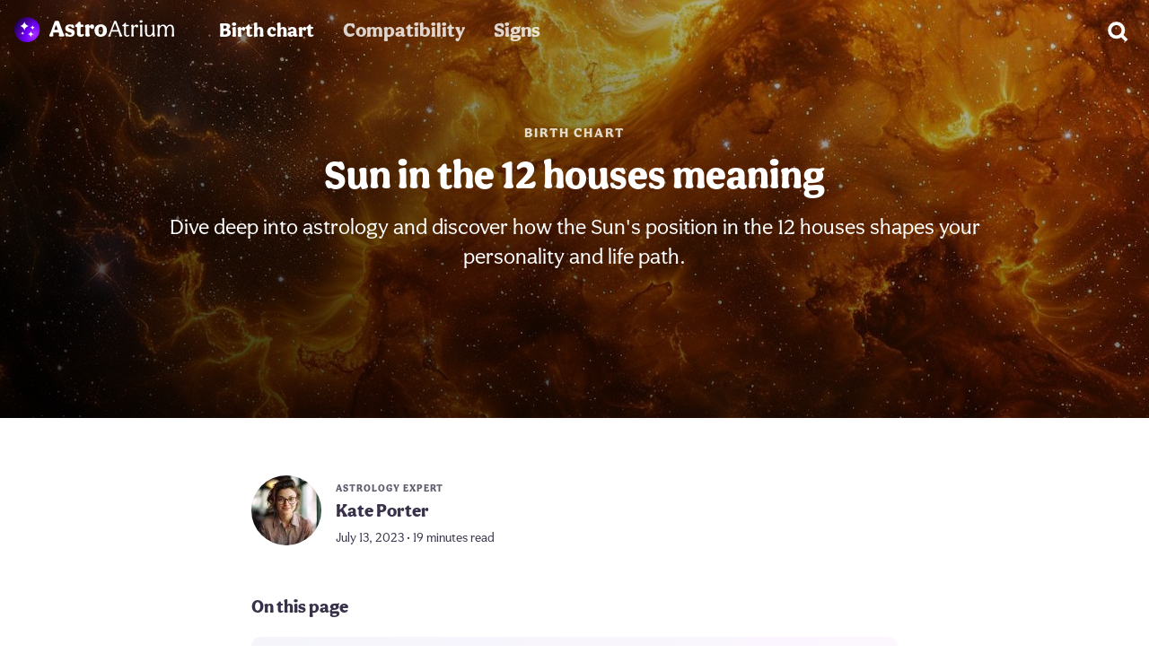

--- FILE ---
content_type: text/html; charset=utf-8
request_url: https://astroatrium.com/birth-chart/sun-in-houses/
body_size: 19449
content:
<!doctype html><html lang=en><head><meta charset=utf-8><meta name=viewport content="width=device-width"><meta name=description content="Sun in the 12 houses: a comprehensive guide to understanding its role in shaping your character and life."><link rel=preload fetchpriority=high media="(max-width: 959px)" as=image href=/birth-chart/sun-in-houses/feature-image_hu0ea8f3876d2c274f394174b0e3d5ea08_300578_460x530_fill_q75_box_smart1.jpg><link rel=preload fetchpriority=high media="(min-width: 960px)" as=image href=/birth-chart/sun-in-houses/feature-image_hu0ea8f3876d2c274f394174b0e3d5ea08_300578_1280x540_fill_q75_box_smart1.jpg><link rel=preload fetchpriority=high as=image href=/authors/kate-porter/feature-image_huefaeb3e30011fa0cc1ba813bddc6ed5b_726465_78x78_fill_q75_box_smart1.jpg imagesrcset='/authors/kate-porter/feature-image_huefaeb3e30011fa0cc1ba813bddc6ed5b_726465_78x78_fill_q75_box_smart1.jpg 1x,/authors/kate-porter/feature-image_huefaeb3e30011fa0cc1ba813bddc6ed5b_726465_156x156_fill_q75_box_smart1.jpg 2x,/authors/kate-porter/feature-image_huefaeb3e30011fa0cc1ba813bddc6ed5b_726465_234x234_fill_q75_box_smart1.jpg 3x'><link rel=preload fetchpriority=high as=image href=/img/svg/site-logo/astro-atrium.bd4202042a6a7e75a6e1c0e8e03f309f.svg><link rel=preload fetchpriority=high as=image href=/img/supporting/search-white.svg><link rel=preconnect href=https://use.typekit.net/><link rel=preconnect href=https://p.typekit.net/><link rel=stylesheet href=https://use.typekit.net/qnb7leo.css><script defer src=/banner-scroll.min.f381a18661fcb84484f4a7c2531740b7d15cf9193d6066bf99339cebad22f53a8512c95c7ac47f45a00bbe54587bb346d5824559063cb7144f3bf19a5395d977.js></script>
<link rel=apple-touch-icon sizes=180x180 href=/apple-touch-icon.png><link rel="shortcut icon" href=/favicon.ico><style>:root{--hero-mobile:url(/birth-chart/sun-in-houses/feature-image_hu0ea8f3876d2c274f394174b0e3d5ea08_300578_460x530_fill_q75_box_smart1.jpg);--hero-desktop:url(/birth-chart/sun-in-houses/feature-image_hu0ea8f3876d2c274f394174b0e3d5ea08_300578_1280x540_fill_q75_box_smart1.jpg)}header a{text-transform:uppercase;letter-spacing:2px;opacity:.8;color:#fff;font-size:15px;padding:8px 16px}main{width:calc(100% - 32px);max-width:1280px;margin-top:32px}main .metadata{display:flex;flex-wrap:wrap;align-items:center;margin-bottom:32px}main .metadata .author-images{display:flex;flex-shrink:0;margin-right:16px;margin:0 16px 12px 0}main .metadata .author-images a{display:inline-block;flex-shrink:0}main .metadata .author-images a img{width:78px;height:78px;background:#f4f3f7;border-radius:50%;margin:0;box-shadow:0 0 0 3px #fff}main .metadata .author-images a img.multi{width:54px;height:54px}main .metadata .author-images a+a{margin-left:-8px}main .metadata .info{margin-bottom:12px}main .metadata .info b{display:flex}main .metadata .info b.expertise{font-size:11px;text-transform:uppercase;letter-spacing:1px;opacity:.8}main .metadata .info b.author-name{font-size:20px;margin-bottom:3px}main .metadata .info b.date-reading-time{font-size:14px;font-weight:400}main .authors{margin:48px 0 0;display:flex;flex-direction:column}main .authors .card{padding:24px;background:#f4f3f7;margin-bottom:24px;border-radius:12px;flex-shrink:0;display:flex;align-items:flex-start;flex-direction:column}@media(min-width:540px){main .authors .card{flex-direction:unset}}main .authors .card .image{flex-shrink:0}main .authors .card .image img{max-width:78px;margin:0;background:#e2dfe8;border-radius:50%}@media(max-width:539px){main .authors .card .info{margin-top:12px}}@media(min-width:540px){main .authors .card .info{margin-left:16px}}main .authors .card .info .expertise{font-size:13px;text-transform:uppercase;letter-spacing:1px;opacity:.8}main .authors .card .info h2{margin:0;padding:4px 0 8px;font-size:26px}main .authors .card .info p,main .authors .card .info a{font-size:17px}main .authors .card .info p{margin-bottom:4px}main .authors .card .info a{box-shadow:0 2px #dee3ff}main article,main #article{max-width:720px;margin:48px auto}main article nav#TableOfContents,main #article nav#TableOfContents{background:linear-gradient(45deg,#f3f4fa,#fcf6ff);border-radius:10px}main article nav#TableOfContents ul,main #article nav#TableOfContents ul{padding:4px 0;list-style-type:none}main article nav#TableOfContents ul li,main #article nav#TableOfContents ul li{margin:0}main article nav#TableOfContents ul li:last-of-type a,main #article nav#TableOfContents ul li:last-of-type a{box-shadow:none}main article nav#TableOfContents ul li a,main #article nav#TableOfContents ul li a{display:flex;line-height:1.3em;font-size:17px;padding:12px 16px;color:#20182e;box-shadow:0 3px #fff}main article b.toc,main article summary.toc,main #article b.toc,main #article summary.toc{font-size:20px;font-weight:900}main article details,main #article details{margin-bottom:24px}main article details summary b,main #article details summary b{margin-left:36px}main article details[open] summary:before,main #article details[open] summary:before{transform:rotate(180deg)}main article details[open] summary:after,main #article details[open] summary:after{transform:rotate(180deg)}main article summary,main #article summary{cursor:pointer;-webkit-user-select:none;-moz-user-select:none;user-select:none;list-style:none;position:relative;display:flex;align-items:center}main article summary::marker,main article summary::-webkit-details-marker,main #article summary::marker,main #article summary::-webkit-details-marker{display:none}main article summary:before,main article summary:after,main #article summary:before,main #article summary:after{content:"";width:14px;height:4px;background:#4a1bff;display:block;position:absolute;transition:.5s ease}main article summary:before,main #article summary:before{transform:rotate(90deg)}main article .book-list hr,main article .references hr,main article .footnotes hr,main #article .book-list hr,main #article .references hr,main #article .footnotes hr{margin:32px 0 0}main article .book-list h2,main article .references h2,main article .footnotes h2,main #article .book-list h2,main #article .references h2,main #article .footnotes h2{font-size:26px}main article .references ol,main article .footnotes ol,main #article .references ol,main #article .footnotes ol{font-size:17px}main article .references ol li a,main article .footnotes ol li a,main #article .references ol li a,main #article .footnotes ol li a{font-size:inherit;word-break:break-word}main article .references ol li a[href*="#cite"],main article .footnotes ol li a[href*="#cite"],main #article .references ol li a[href*="#cite"],main #article .footnotes ol li a[href*="#cite"]{box-shadow:none;background:#e5deff;display:inline-flex;align-items:center;justify-content:center;height:18px;border-radius:9px;padding:1px 9px;font-size:14px}main article blockquote,main #article blockquote{margin:24px -16px;margin-inline-end:0;margin:24px -16px;padding:22px 16px 24px;background:linear-gradient(45deg,#f3f4fa,#fcf6ff)}@media(min-width:780px){main article blockquote,main #article blockquote{border-radius:16px}}main article blockquote ul,main article blockquote ol,main #article blockquote ul,main #article blockquote ol{margin:0}main article blockquote.big,main #article blockquote.big{display:flex;align-items:center;justify-content:center;flex-direction:column;position:relative}main article blockquote.big i,main #article blockquote.big i{position:absolute;font-size:80px;font-style:normal;font-weight:900;line-height:0;z-index:1;font-family:Georgia}main article blockquote.big i:first-of-type,main #article blockquote.big i:first-of-type{left:16px;top:23px;color:#e7e6f0}main article blockquote.big i:last-of-type,main #article blockquote.big i:last-of-type{right:16px;bottom:14px;color:#e7dfeb}main article blockquote.big b,main article blockquote.big span,main #article blockquote.big b,main #article blockquote.big span{text-align:center;position:relative;z-index:2}main article blockquote.big b,main #article blockquote.big b{font-size:24px}main article blockquote.big b.long,main #article blockquote.big b.long{font-size:20px}main article blockquote.big span,main #article blockquote.big span{font-size:20px;color:#20182e;margin:8px 14px 0 0}main article blockquote p,main #article blockquote p{margin:0}main article p a:not([class]),main #article p a:not([class]){box-shadow:0 2px #dee3ff}@media(min-width:961px){main article p a:not([class]),main #article p a:not([class]){transition:.3s}main article p a:not([class]):hover,main #article p a:not([class]):hover{box-shadow:0 2px #ffbcaa}}main article img,main #article img{position:relative;width:calc(100% + 32px);height:auto;margin:48px -16px}@media(min-width:780px){main article img,main #article img{border-radius:7px}}main article h2+img,main article h3+img,main #article h2+img,main #article h3+img{margin-top:16px}main article sup,main #article sup{font-size:80%}main article sup a,main #article sup a{font-size:inherit;box-shadow:none;background:#e5deff;display:inline-flex;align-items:center;justify-content:center;height:18px;border-radius:9px;padding:1px 9px;font-size:14px}main article sup a:not([class]),main #article sup a:not([class]){box-shadow:none;background:#e5deff;display:inline-flex;align-items:center;justify-content:center;height:18px;border-radius:9px;padding:0 9px;font-size:14px}main article sup a:not([class]):hover,main #article sup a:not([class]):hover{box-shadow:none}main article h2+img,main article h3+img,main #article h2+img,main #article h3+img{margin-top:16px}main article hr,main #article hr{height:2px;width:100%;max-width:720px;margin:16px 0 32px;background:#f4f3f7;border:none}main article ul li,main article ol li,main #article ul li,main #article ol li{margin-bottom:8px}main article .nolinkfallback,main #article .nolinkfallback{font-size:19px;line-height:1.6em}main main{width:calc(100% - 32px);max-width:1280px;margin-top:32px}main main h2,main main p{width:100%;max-width:720px}main main .parent{background:#4a1bff;color:#fff;height:50px;padding:0 24px;border-radius:99px;display:flex;justify-content:center;align-items:center}@media(min-width:961px){main main .parent{transition:.3s}main main .parent:hover{background:#330dc5}}main main ul li:last-of-type{display:none}@media(min-width:640px) and (max-width:959px){main main ul li:nth-of-type(4){display:none}}@media(min-width:1440px){main main ul li:last-of-type{display:unset}}main ul.article-list{width:100%;padding-inline-start:0;list-style-type:none;display:grid;grid-template-columns:1fr;-moz-column-gap:8px;column-gap:8px;row-gap:8px;margin:16px 0 32px}@media(min-width:375px){main ul.article-list{grid-template-columns:repeat(2,1fr)}}@media(min-width:640px){main ul.article-list{grid-template-columns:repeat(3,1fr)}}@media(min-width:960px){main ul.article-list{grid-template-columns:repeat(4,1fr)}}@media(min-width:1440px){main ul.article-list{grid-template-columns:repeat(5,1fr)}}main ul.article-list li img{display:block}main ul.article-list li a{position:relative;display:block;overflow:hidden;border-radius:9px}main ul.article-list li a .details{position:absolute;z-index:2;bottom:0;right:0;left:0;top:0;display:flex;justify-content:flex-end;flex-direction:column;flex-grow:1;width:calc(100% - 32px);height:calc(100.7% - 20px);padding:0 16px 20px;text-align:center}main ul.article-list li a .details:before{content:"";display:block;position:absolute;z-index:2;bottom:0;right:0;left:0;top:0;background-image:linear-gradient(200deg,transparent,rgba(0,0,0,.8))}main ul.article-list li a .details h3{font-size:22px;line-height:1.1em;padding:0;color:#fff;margin-bottom:8px;z-index:3;margin-top:12px;display:flex;flex-direction:column;align-items:center}main ul.article-list li a .details h3 span{font-size:44px;display:flex;margin-bottom:32px}@media(min-width:375px) and (max-width:413px){main ul.article-list li a .details h3{font-size:19px}}main ul.article-list li a b{color:#fff;z-index:3;font-size:11px;text-transform:uppercase;letter-spacing:1px;opacity:.8}@media(min-width:961px){main ul.article-list li a{transition:.3s ease}main ul.article-list li a h3{transition:.4s ease}main ul.article-list li a img{transition:2s ease}main ul.article-list li a span,main ul.article-list li a b{transition:.6s ease}main ul.article-list li a div:before{transition:1s ease}main ul.article-list li a:hover{transform:scale(1.02)}main ul.article-list li a:hover h3{transform:scale(1.03)}main ul.article-list li a:hover span{transform:scale(1.1)}main ul.article-list li a:hover b{opacity:1;transform:scale(1.06)}main ul.article-list li a:hover img{transform:scale(1.1)}main ul.article-list li a:hover div:before{opacity:.6}}main .share-style a{display:inline-flex;align-items:center;justify-content:flex-start;height:44px;border-radius:22px}main .share-style a:before{content:"";display:flex;height:44px;width:44px;background-position:50%;background-repeat:no-repeat;flex-shrink:0}main .share-style a.f{background-image:linear-gradient(45deg,#0064ff,#00abff)}main .share-style a.f:before{background-image:url(/img/supporting/social/facebook.svg);background-size:42px}main .share-style a.p{background-image:linear-gradient(40deg,#ff1575,#ff0c31)}main .share-style a.p:before{background-image:url(/img/supporting/social/pinterest.svg);background-size:30px}main .share-style a.t{background-image:linear-gradient(250deg,#00c0ff,#008aff)}main .share-style a.t:before{background-image:url(/img/supporting/social/twitter.svg);background-size:34px}main .share-style a.w{background-image:linear-gradient(225deg,#00e1af,#2ce400)}main .share-style a.w:before{background-image:url(/img/supporting/social/whatsapp.svg);background-size:42px}main .sticky-share{display:none}@media(max-width:960px){main .sticky-share{display:flex;align-items:center;background:#fff;width:calc(100vw - 16px);padding:12px 8px;position:fixed;bottom:0;left:0;z-index:99;background:#dee3ff;opacity:0;animation:animateShareButtonBanner .5s ease 6s forwards}main .sticky-share b{flex-grow:1;display:flex;margin-left:8px;line-height:1;font-size:16px}main .sticky-share a{margin-left:6px;justify-content:center}main .sticky-share a.f:before,main .sticky-share a.w:before{background-size:44px}}@keyframes animateShareButtonBanner{from{opacity:0}to{opacity:1}}main .share{display:flex;justify-content:space-between;align-items:center;flex-wrap:wrap;padding:8px}main .share b{display:flex;font-size:20px;font-weight:900;width:100%;margin:0 0 16px;align-items:center;justify-content:center}main .share a{color:#fff;width:calc(50% - 4px);margin-bottom:8px;font-size:16px}@media(min-width:680px){main .share a{width:calc(25% - 6px)}}main .share a:before{margin-left:4px}main .promo-sticky{display:flex;position:fixed;z-index:10;width:100vw;align-items:center;justify-content:space-between;overflow:hidden;top:0;left:0;border-bottom:0;margin-bottom:0;transition:opacity ease .34s;padding:8px 0;opacity:0;pointer-events:none}main .promo-sticky.active{opacity:1;pointer-events:auto}@media(min-width:961px){main .promo-sticky{display:none}}main .promo-sticky *{z-index:999}main .promo-sticky .text{display:flex;flex-direction:column;flex-grow:1;align-items:flex-start}main .promo-sticky span{font-weight:800;line-height:1.1em;margin-bottom:6px;color:#fff}main .promo-sticky span.long-text{font-size:16px}main .promo-sticky span.sub{color:rgba(235,234,253,.8);font-size:15px;font-weight:500;margin:-2px 0 0}main .promo-sticky span.sub strong{color:#ff4343;text-transform:uppercase}main .promo-sticky:before{content:"";display:block;position:absolute;z-index:1;height:100%;width:100%;background:linear-gradient(rgba(23,24,47,.7),rgba(34,27,56,.9)),var(--hero-mobile);background-position:50%;background-size:cover}main .promo-sticky b{font-size:40px;display:block;flex-shrink:0;margin:0 12px}main .promo-sticky i{display:flex;align-items:center;justify-content:center;color:#fff;background:rgba(143,139,217,.2);backdrop-filter:blur(10px);border-radius:99px;flex-shrink:0;margin:0 12px 0 8px;padding:8px 6px;font-size:20px;font-weight:800;font-style:normal}main h2,main p{width:100%;max-width:720px}main .parent{background:var(--theme-color-ctaBackground);color:#fff;height:50px;padding:0 24px;border-radius:99px;display:flex;justify-content:center;align-items:center}@media(min-width:961px){main .parent{transition:.3s}main .parent:hover{background:#330dc5}}main .article-list li:last-of-type{display:none}@media(min-width:640px) and (max-width:959px){main .article-list li:nth-of-type(4){display:none}}@media(min-width:1440px){main .article-list li:last-of-type{display:unset}}.psycat-angel-number{padding:64px 24px;font-size:24px;background:#f4f3f7;margin-bottom:24px;border-radius:12px;display:flex;justify-content:center;align-items:center;text-align:center;flex-direction:column;gap:16px;background-image:linear-gradient(200deg,rgba(0,0,0,.4) 0%,rgba(0,0,0,.8) 94%),var(--hero-mobile),var(--bg);background-size:cover;background-position:50%}@media(min-width:960px){.psycat-angel-number{background-image:linear-gradient(200deg,rgba(0,0,0,.2),rgba(0,0,0,.8) 94%),var(--hero-desktop),var(--bg)}}.psycat-angel-number strong,.psycat-angel-number span{color:#fff}.psycat-angel-number span{display:flex;justify-content:center;align-items:center;text-align:center;font-size:18px;padding:0 20px 3px;border-radius:99px;background-color:rgba(255,255,255,.1);backdrop-filter:blur(7px)saturate(1.1)}.appicon{border-radius:24%}.adsbygoogle{display:block}.in-article-ad{width:calc(100% + 32px);max-width:752px;margin:0 -16px}.in-article-ad .adsbygoogle{margin:16px 0 32px;width:100%;max-width:752px}.anchor-ad{width:100vw;display:flex;align-items:center;justify-content:center;position:fixed;z-index:999;background:#f4f3f7;box-shadow:0 0 0 2px rgba(0,0,0,.1)}.anchor-ad.pumpum{background:#fff}.anchor-ad.pumpum a{padding:0 16px;width:calc(100vw - 32px);height:var(--topAdHeight);display:flex;align-items:center;justify-content:center;line-height:1.2;gap:12px}.anchor-ad.pumpum a div{display:flex}.anchor-ad.pumpum a div b{font-size:20px}.anchor-ad.pumpum a div b sup{font-size:80%}.anchor-ad.pumpum a div b sup a{font-size:inherit;box-shadow:none;background:#e5deff;display:inline-flex;align-items:center;justify-content:center;height:18px;border-radius:9px;padding:0 9px 2px;font-size:14px}.anchor-ad.pumpum a div b sup a:hover{box-shadow:none}.anchor-ad.pumpum a div i{font-style:normal;font-size:16px;color:#3d394d;font-weight:400}.anchor-ad.pumpum a span{font-size:17px;display:flex;align-items:center;justify-content:center;text-align:center;padding:4px 18px 7px;background:#4a1bff;color:#fff;font-weight:900;border-radius:99px}@media(max-width:999px){.anchor-ad.pumpum a div{flex-direction:column;flex-grow:1;max-width:240px}}@media(min-width:1000px){.anchor-ad.pumpum a{gap:24px;height:var(--bottomAdHeight)}.anchor-ad.pumpum a div{gap:24px;align-items:center}.anchor-ad.pumpum a div b{font-size:23px}.anchor-ad.pumpum a div i{font-size:19px}}.anchor-ad:not(.pumpum):before{content:"ADVERTISEMENT";position:absolute;padding:3px 6px 4px;box-shadow:0 0 0 1px #d7d5de;border-radius:5px;font-weight:900;font-size:10px;letter-spacing:1px;color:#a9a3b3;display:block;margin:0 auto}.anchor-ad .adsbygoogle{width:100%;position:relative}@media(max-width:999px){.anchor-ad{top:0;height:var(--topAdHeight);max-height:var(--topAdHeight)}.anchor-ad .adsbygoogle{height:var(--topAdHeight)}}@media(min-width:1000px){.anchor-ad{bottom:0;height:var(--bottomAdHeight);max-height:var(--bottomAdHeight)}.anchor-ad .adsbygoogle{height:var(--bottomAdHeight)}}body{--topAdHeight:100px;--bottomAdHeight:124px}body.pumpum{--topAdHeight:72px;--bottomAdHeight:80px}@media(max-width:999px){body{padding-top:var(--topAdHeight)}}@media(min-width:1000px){body{padding-bottom:var(--bottomAdHeight)}}.footnotes hr{margin:32px 0 0}.footnotes h2{font-size:26px}.footnotes ol{font-size:17px}.footnotes ol li p{font-size:inherit;word-break:break-word}.footnotes ol li p[href*="#cite"]{box-shadow:none;background:#e5deff;display:inline-flex;align-items:center;justify-content:center;height:18px;border-radius:9px;padding:1px 9px;font-size:14px}:root{--navbarLogo:url("/img/svg/site-logo/astro-atrium.bd4202042a6a7e75a6e1c0e8e03f309f.svg")}@font-face{font-family:Aesthet-Nova;font-weight:500}@font-face{font-family:Aesthet-Nova;font-weight:600}@font-face{font-family:Aesthet-Nova;font-weight:900}:root{--theme-ctaBorderRadius:99px;--theme-color-fontHeadline:#393149;--theme-color-fontText:#504f57;--theme-color-link:#4a1bff;--theme-color-ctaColor:#fff;--theme-color-ctaBackground:#4a1bff;--theme-color-ctaDropShadow:none;--theme-font-family:'aesthet-nova', sans-serif;--theme-font-regular:500;--theme-font-medium:600;--theme-font-bold:900}header .hero-header{display:flex;justify-content:flex-end;flex-direction:column;width:100vw;background-image:linear-gradient(200deg,rgba(0,0,0,.4) 0%,rgba(0,0,0,.8) 94%),var(--hero-mobile);background-size:cover;background-position:50%;color:#fff;text-align:left;padding:128px 0 24px}header .hero-header .header-sign-container{background-color:rgba(255,255,255,.2);border-radius:50%;display:flex;justify-content:center;align-items:center;backdrop-filter:blur(10px)saturate(1.3)}header .hero-header .header-sign-container img{width:32px;height:32px;padding:20px}header .hero-header .sign-date{margin:8px 0 28px;color:#fff;font-weight:600;display:flex;justify-content:center}header .hero-header .hero-title,header .hero-header .hero-description{width:calc(100% - 32px);max-width:960px}header .hero-header .hero-title{padding:0 16px 16px}header .hero-header .hero-description{padding:0 16px 48px;margin:0;line-height:1.4;font-size:21px}header .hero-header a{text-transform:uppercase;letter-spacing:2px;opacity:.8;color:#fff;font-size:15px;padding:8px 16px}@media(min-width:960px){header .hero-header{padding:128px 0 164px;justify-content:center;align-items:center;background-image:linear-gradient(200deg,rgba(0,0,0,.2),rgba(0,0,0,.8) 94%),var(--hero-desktop)}header .hero-header .hero-title,header .hero-header .hero-description{max-width:960px;text-align:center}header .hero-header .hero-title{font-size:44px}header .hero-header .hero-description{font-size:24px;padding-bottom:0}}header section.article-header{width:820px;max-width:calc(100% - 32px);margin:32px auto;padding:0 16px;display:flex;flex-direction:column;align-items:center}@media(min-width:1680px){header section.article-header{width:920px}}header section.article-header h1{color:var(--theme-color-fontHeadline)}header section.article-header a{font-size:70px;width:100%;text-align:center;animation:pointer-start 1s forwards linear 1,pointer-loop 8s forwards ease 1.5s infinite;text-decoration:none}@keyframes pointer-start{0%,20%{opacity:0;transform:scale(.2)skewY(3deg)}70%{opacity:1;transform:skewY(0)skewY(0)}85%{transform:scale(1.3)skewY(-1deg)}100%{opacity:1;transform:scale(1.2)skewY(0)}}@keyframes pointer-loop{0%{transform:scale(1.2)rotate(0)}15%{transform:scale(1)rotate(-10deg)}20%{transform:scale(1.4)rotate(370deg)}23%{transform:scale(1)rotate(360deg)}25%{transform:scale(1.2)rotate(362deg)}30%{transform:scale(1.18)rotate(360deg)}100%{transform:scale(1.2)rotate(360deg)}}header section.article-header img{width:100%;border-radius:16px;margin:24px 0 0}header h1{color:#fff;font-size:32px;margin:0}@media screen and (min-width:640px){header h1{font-size:37px}}@media screen and (min-width:960px){header h1{font-size:42px}}header h2{color:#fff;font-weight:var(--theme-font-regular);font-size:24px}@media(min-width:640px){header h2{font-size:28px}}header h3{color:#fff;font-weight:var(--theme-font-regular);max-width:700px}header p{font-size:22px;font-weight:400;margin:0 16px;color:#fff}@media screen and (min-width:640px){header p{font-size:26px;margin:0 16px 24px}}main{display:flex;flex-direction:column;align-items:center;position:relative;margin:0 auto;width:calc(100% - 32px);max-width:1280px;padding:16px 0}main .article-buttons{display:flex;flex-direction:column;gap:12px;margin:24px 0}@media(min-width:640px){main .article-buttons{flex-direction:row}}main .article-buttons a.button-article{display:flex;justify-content:center;align-items:center;border-radius:100px;padding:12px 24px;color:#fff;border:none;background:var(--theme-color-heroGradient)}main .article-buttons a[href*='apps.apple.com']{background:#000 url(/img/app-store-white.svg)no-repeat 15px 14px/22px;padding-left:45px}main .article-buttons a[href*='play.google.com']{background:#000 url(/img/google-play.svg)no-repeat 16px 15px/22px;padding-left:45px}main .content-image{width:100%;height:auto;border-radius:20px}footer{background:#000;color:var(--theme-color-fontHeadline);gap:16px;font-weight:var(--theme-font-medium);margin-top:48px}footer .breadcrumb{width:100vw;border-top:solid 3px rgba(255,255,255,.1);overflow-x:auto;display:flex;justify-content:center}footer .breadcrumb nav ol{list-style-type:none;display:flex;align-items:center;padding:0;margin:0}footer .breadcrumb nav ol li{flex-shrink:0}footer .breadcrumb nav ol li,footer .breadcrumb nav ol li a,footer .breadcrumb nav ol li span{height:56px;display:inline-flex;align-items:center}footer .breadcrumb nav ol li a,footer .breadcrumb nav ol li span{font-size:15px;font-weight:600;padding-right:36px}footer .breadcrumb nav ol li span{color:#fff}footer .breadcrumb nav ol li a{color:rgba(255,255,255,.6);position:relative}footer .breadcrumb nav ol li a:after{content:"";display:flex;position:absolute;right:14px;border:solid rgba(255,255,255,.6);border-width:0 2px 2px 0;padding:3px;transform:rotate(-45deg)}footer .breadcrumb nav ol li:first-child a{font-size:0;width:56px;height:56px;background-image:url(/img/supporting/home.svg);background-size:22px;background-repeat:no-repeat;background-position:50%;padding-right:24px}footer .breadcrumb nav ol li:first-child a:after{right:12px}footer div.footer-info-container{padding-bottom:92px}footer div.footer-info-container div.footer-info{display:flex;flex-direction:column;align-items:center;justify-content:center;padding:16px;border-bottom:rgba(255,255,255,.1)3px solid;border-top:rgba(255,255,255,.1)3px solid}footer div.footer-info-container div.footer-info div.branding{margin-top:20px}footer div.footer-info-container div.footer-info div.branding img{width:220px}footer div.footer-info-container div.footer-info p{color:#fff;font-size:20px;text-align:center;width:calc(100% - 32px);max-width:720px;font-weight:var(--theme-font-regular);margin:12px 0 16px}footer div.footer-info-container div.footer-wrap{padding:16px}@media(min-width:640px){footer div.footer-info-container div.footer-wrap{padding:32px}}footer div.footer-info-container div.footer-wrap section{padding:12px 32px;display:flex;justify-content:center;align-items:center;flex-direction:column;font-size:16px;gap:12px}footer div.footer-info-container div.footer-wrap section .lang-switch{display:flex;align-items:center;margin-right:26px;position:relative}footer div.footer-info-container div.footer-wrap section .lang-switch input{opacity:0;position:fixed;pointer-events:none;top:0;left:0;margin:0}footer div.footer-info-container div.footer-wrap section .lang-switch input:checked{width:100vw;height:100vh;pointer-events:auto}footer div.footer-info-container div.footer-wrap section .lang-switch input:checked~.ls{opacity:1;pointer-events:auto}@media(min-width:640px){footer div.footer-info-container div.footer-wrap section .lang-switch .ls{max-width:360px;left:50%;top:50%;transform:translate(-50%,-50%);border-radius:16px}}footer div.footer-info-container div.footer-wrap section .lang-switch label span:after{content:"";display:flex;margin-left:6px;width:0;height:0;border-left:5px solid transparent;border-right:5px solid transparent;border-top:5px solid #fff}footer div.footer-info-container div.footer-wrap section .lang-switch span{display:flex;align-items:center;color:#fff;font-size:16px;font-weight:600;-webkit-user-select:none;-moz-user-select:none;user-select:none;cursor:pointer}footer div.footer-info-container div.footer-wrap section .lang-switch span:hover{cursor:pointer}footer div.footer-info-container div.footer-wrap section .lang-switch span:before{content:"";display:flex;background-image:url(/img/flag-sprite.svg);width:30px;height:22px;background-size:810px 22px;background-position-y:center;background-position-x:0;border-radius:4px;margin-right:10px}footer div.footer-info-container div.footer-wrap section .lang-switch span.en:before{background-position-x:0}footer div.footer-info-container div.footer-wrap section .lang-switch span.de:before{background-position-x:-30px}footer div.footer-info-container div.footer-wrap section .lang-switch span.es:before{background-position-x:-60px}footer div.footer-info-container div.footer-wrap section .lang-switch span.cs:before{background-position-x:-90px}footer div.footer-info-container div.footer-wrap section .lang-switch span.da:before{background-position-x:-120px}footer div.footer-info-container div.footer-wrap section .lang-switch span.el:before{background-position-x:-150px}footer div.footer-info-container div.footer-wrap section .lang-switch span.fi:before{background-position-x:-180px}footer div.footer-info-container div.footer-wrap section .lang-switch span.fr:before{background-position-x:-210px}footer div.footer-info-container div.footer-wrap section .lang-switch span.hr:before{background-position-x:-240px}footer div.footer-info-container div.footer-wrap section .lang-switch span.hu:before{background-position-x:-270px}footer div.footer-info-container div.footer-wrap section .lang-switch span.id:before{background-position-x:-300px}footer div.footer-info-container div.footer-wrap section .lang-switch span.it:before{background-position-x:-330px}footer div.footer-info-container div.footer-wrap section .lang-switch span.ja:before{background-position-x:-360px}footer div.footer-info-container div.footer-wrap section .lang-switch span.ko:before{background-position-x:-390px}footer div.footer-info-container div.footer-wrap section .lang-switch span.nl:before{background-position-x:-420px}footer div.footer-info-container div.footer-wrap section .lang-switch span.pl:before{background-position-x:-450px}footer div.footer-info-container div.footer-wrap section .lang-switch span.ro:before{background-position-x:-480px}footer div.footer-info-container div.footer-wrap section .lang-switch span.ru:before{background-position-x:-510px}footer div.footer-info-container div.footer-wrap section .lang-switch span.uk:before{background-position-x:-540px}footer div.footer-info-container div.footer-wrap section .lang-switch span.nb:before{background-position-x:-570px}footer div.footer-info-container div.footer-wrap section .lang-switch span.sv:before{background-position-x:-600px}footer div.footer-info-container div.footer-wrap section .lang-switch span.pt:before{background-position-x:-630px}footer div.footer-info-container div.footer-wrap section .lang-switch span.tr:before{background-position-x:-660px}footer div.footer-info-container div.footer-wrap section .lang-switch span.zh:before{background-position-x:-690px}footer div.footer-info-container div.footer-wrap section .lang-switch nav{opacity:0;pointer-events:none;transition:.3s ease;position:fixed;z-index:99;width:calc(100vw - 32px);max-height:320px;overflow-y:scroll;background:#fff;padding:20px 16px;border-radius:32px 32px 0 0;box-shadow:0 0 999px 9999px rgba(0,0,0,.8),0 16px 32px -8px rgba(0,0,0,.3);left:0;bottom:0}footer div.footer-info-container div.footer-wrap section .lang-switch nav a{display:flex;margin:0;text-decoration:none}footer div.footer-info-container div.footer-wrap section .lang-switch nav a span{color:var(--theme-color-fontHeadline);font-size:20px;font-weight:700;padding:12px 16px}footer div.footer-info-container div.footer-wrap section .lang-switch nav a span:before{margin-right:16px}@media(min-width:960px){footer div.footer-info-container div.footer-wrap section{display:flex;justify-content:center;flex-direction:row}}footer div.footer-info-container div.footer-wrap section a{color:#fff}footer div.footer-info-container div.footer-wrap section small{display:flex;gap:8px;align-items:center;font-size:16px;color:#fff}footer div.footer-info-container div.footer-wrap section .legal-container{display:flex;align-items:center}footer div.footer-info-container div.footer-wrap section .legal-container a{display:flex;align-items:center}footer div.footer-info-container div.footer-wrap section .legal-container{gap:16px;flex-wrap:wrap}footer div.footer-info-container div.footer-wrap section .legal-container a{font-size:16px;font-weight:var(--theme-font-medium);color:#fff;text-decoration:none;transition:-webkit-text-decoration .3s;transition:text-decoration .3s;transition:text-decoration .3s,-webkit-text-decoration .3s}@media(min-width:640px){footer div.footer-info-container div.footer-wrap section .legal-container a:hover{cursor:pointer;text-decoration:underline}}nav.dyno{display:flex;align-items:center;position:absolute;top:0;z-index:9;height:70px;width:100%}nav.dyno a.logo,nav.dyno a.search{background-repeat:no-repeat;height:70px}nav.dyno a.logo{width:180px;background-image:var(--navbarLogo);background-size:180px;margin-left:16px;background-position:0 16px}@media(max-width:960px){nav.dyno a.logo{flex-grow:1}}nav.dyno a.search{width:70px;background-image:url(/img/supporting/search-white.svg);background-size:28px;background-position:50%}nav.dyno nav.main{display:flex;height:70px}@media(max-width:960px){nav.dyno nav.main{display:none}}@media(min-width:961px){nav.dyno nav.main{flex-grow:1;margin-left:32px}}nav.dyno nav.main a{display:flex;flex-direction:column;align-items:center;justify-content:center;flex:1;padding:10px 0 12px}@media(min-width:961px){nav.dyno nav.main a{flex:none;padding:0 16px;height:70px}}nav.dyno nav.main a span{font-size:14px;font-weight:900;text-align:center;line-height:1.2em;color:#3d394d}@media(max-width:374px){nav.dyno nav.main a span{font-size:13px}}@media(min-width:961px){nav.dyno nav.main a span{color:rgba(255,255,255,.8);font-size:22px;transition:.3s ease;margin-bottom:4px}nav.dyno nav.main a span:hover{color:#fff}}nav.dyno nav.main a.active span{color:#20182e}@media(min-width:961px){nav.dyno nav.main a.active span{color:#fff}}html{scroll-behavior:smooth}body{font-family:var(--theme-font-family);font-weight:var(--theme-font-regular);-webkit-font-smoothing:antialiased;-moz-osx-font-smoothing:grayscale;text-rendering:optimizeLegibility;line-height:1.6;font-size:18px;padding:0;margin:0;color:var(--theme-color-fontText);text-wrap:pretty}.app-icon-wrap{display:flex;align-items:center;justify-content:center;position:relative}.app-icon-wrap:after{content:"";position:absolute;top:0;left:0;right:0;bottom:0;border-radius:24%;box-shadow:inset 0 0 0 1px rgba(0,0,0,.1)}.app-icon{border-radius:24%}hr{background-color:#dfdfdf;border-radius:20px;border:0;height:1.4px}a{text-decoration:none;color:var(--theme-color-link);font-weight:var(--theme-font-bold);-webkit-user-select:none;-moz-user-select:none;user-select:none}a.cta{color:var(--theme-color-ctaColor);background:var(--theme-color-ctaBackground);border-radius:var(--theme-ctaBorderRadius);box-shadow:var(--theme-color-ctaDropShadow);padding:0 32px;height:46px;display:flex;align-items:center;justify-content:center}h1,h2,h3,h4,h5{color:var(--theme-color-fontHeadline);font-weight:var(--theme-font-bold);line-height:1.2;hyphens:auto}h2,h3{margin:32px 0 16px}h4,h5{margin:28px 0 12px}strong,b{color:var(--theme-color-fontHeadline);font-weight:var(--theme-font-medium)}p{margin:0 0 16px}p,li{font-size:19px}iframe{width:100%;aspect-ratio:16/9;border-radius:12px}img{height:auto;width:100%}</style><link rel=canonical href=https://astroatrium.com/birth-chart/sun-in-houses/><script type=application/ld+json>{"@context":"http://schema.org","@graph":[{"@type":"WebSite","name":"","url":"https://astroatrium.com/"},{"@context":"http://schema.org","@type":"BreadcrumbList","itemListElement":[{"@type":"ListItem","position":1,"item":{"@id":"https://astroatrium.com/","name":"Embrace the stars within"}},{"@type":"ListItem","position":2,"item":{"@id":"https://astroatrium.com/birth-chart/","name":"Birth chart"}},{"@type":"ListItem","position":3,"item":{"@id":"https://astroatrium.com/birth-chart/sun-in-houses/","name":"Sun in the 12 houses meaning"}}]},{"@type":"Organization","name":"AstroAtrium","url":"https://astroatrium.com/"},{"@type":"Article","author":[{"@type":"Person","name":"Kate Porter","url":"https://astroatrium.com/authors/kate-porter/"}],"headline":"Discover your Sun's journey: A look at its placement in 12 houses","description":"Sun in the 12 houses: a comprehensive guide to understanding its role in shaping your character and life.","wordCount":"4042","datePublished":"2023-07-13T00:00:00","dateModified":"2023-07-13T00:00:00","mainEntityOfPage":"https://astroatrium.com/birth-chart/sun-in-houses/"}]}</script><link rel=alternate hreflang=en href=https://astroatrium.com/birth-chart/sun-in-houses/><link rel=alternate hreflang=x-default href=https://astroatrium.com/birth-chart/sun-in-houses/><title>Discover your Sun's journey: A look at its placement in 12 houses</title><script data-cfasync="false" nonce="4fc9fabc-2f6c-4b43-997e-954e4a6a588b">try{(function(w,d){!function(j,k,l,m){if(j.zaraz)console.error("zaraz is loaded twice");else{j[l]=j[l]||{};j[l].executed=[];j.zaraz={deferred:[],listeners:[]};j.zaraz._v="5870";j.zaraz._n="4fc9fabc-2f6c-4b43-997e-954e4a6a588b";j.zaraz.q=[];j.zaraz._f=function(n){return async function(){var o=Array.prototype.slice.call(arguments);j.zaraz.q.push({m:n,a:o})}};for(const p of["track","set","debug"])j.zaraz[p]=j.zaraz._f(p);j.zaraz.init=()=>{var q=k.getElementsByTagName(m)[0],r=k.createElement(m),s=k.getElementsByTagName("title")[0];s&&(j[l].t=k.getElementsByTagName("title")[0].text);j[l].x=Math.random();j[l].w=j.screen.width;j[l].h=j.screen.height;j[l].j=j.innerHeight;j[l].e=j.innerWidth;j[l].l=j.location.href;j[l].r=k.referrer;j[l].k=j.screen.colorDepth;j[l].n=k.characterSet;j[l].o=(new Date).getTimezoneOffset();if(j.dataLayer)for(const t of Object.entries(Object.entries(dataLayer).reduce((u,v)=>({...u[1],...v[1]}),{})))zaraz.set(t[0],t[1],{scope:"page"});j[l].q=[];for(;j.zaraz.q.length;){const w=j.zaraz.q.shift();j[l].q.push(w)}r.defer=!0;for(const x of[localStorage,sessionStorage])Object.keys(x||{}).filter(z=>z.startsWith("_zaraz_")).forEach(y=>{try{j[l]["z_"+y.slice(7)]=JSON.parse(x.getItem(y))}catch{j[l]["z_"+y.slice(7)]=x.getItem(y)}});r.referrerPolicy="origin";r.src="/cdn-cgi/zaraz/s.js?z="+btoa(encodeURIComponent(JSON.stringify(j[l])));q.parentNode.insertBefore(r,q)};["complete","interactive"].includes(k.readyState)?zaraz.init():j.addEventListener("DOMContentLoaded",zaraz.init)}}(w,d,"zarazData","script");window.zaraz._p=async bs=>new Promise(bt=>{if(bs){bs.e&&bs.e.forEach(bu=>{try{const bv=d.querySelector("script[nonce]"),bw=bv?.nonce||bv?.getAttribute("nonce"),bx=d.createElement("script");bw&&(bx.nonce=bw);bx.innerHTML=bu;bx.onload=()=>{d.head.removeChild(bx)};d.head.appendChild(bx)}catch(by){console.error(`Error executing script: ${bu}\n`,by)}});Promise.allSettled((bs.f||[]).map(bz=>fetch(bz[0],bz[1])))}bt()});zaraz._p({"e":["(function(w,d){})(window,document)"]});})(window,document)}catch(e){throw fetch("/cdn-cgi/zaraz/t"),e;};</script></head><body><nav class=dyno><a title="Embrace the stars within" class=logo href=/></a><nav class=main><a class=active href=/birth-chart/><span>Birth chart</span></a>
<a href=/compatibility/><span>Compatibility</span></a>
<a href=/signs/><span>Signs</span></a></nav><a class=search aria-label=Search rel=nofollow href=/search/></a></nav><header><div class=hero-header><a href=/birth-chart/>Birth chart</a><h1 class=hero-title>Sun in the 12 houses meaning</h1><p class=hero-description>Dive deep into astrology and discover how the Sun's position in the 12 houses shapes your personality and life path.</p></div></header><main><article><div class=metadata><div class=author-images><a href=/authors/kate-porter/ title="Kate Porter"><img width=1 height=1 title="Kate Porter" alt="Author picture of Kate Porter" src=/authors/kate-porter/feature-image_huefaeb3e30011fa0cc1ba813bddc6ed5b_726465_78x78_fill_q75_box_smart1.jpg srcset='/authors/kate-porter/feature-image_huefaeb3e30011fa0cc1ba813bddc6ed5b_726465_78x78_fill_q75_box_smart1.jpg 1x,/authors/kate-porter/feature-image_huefaeb3e30011fa0cc1ba813bddc6ed5b_726465_156x156_fill_q75_box_smart1.jpg 2x,/authors/kate-porter/feature-image_huefaeb3e30011fa0cc1ba813bddc6ed5b_726465_234x234_fill_q75_box_smart1.jpg 3x'></a></div><div class=info><b class=expertise>Astrology Expert</b>
<b class=author-name>Kate Porter</b>
<b class=date-reading-time>July 13, 2023
• 19 minutes read</b></div></div><b class=toc>On this page</b><nav id=TableOfContents><ul><li><a href=#the-sun-in-astrology>The Sun in astrology</a></li><li><a href=#the-sun-in-the-houses>The Sun in the houses</a></li></ul></nav><p><strong>The heart of our solar system, the radiant Sun, takes center stage in astrology, illuminating the depths of our being and shaping our destiny.</strong> In a natal chart, each house is associated with different areas of life that are impacted by the Sun&rsquo;s presence.</p><p>The intriguing interplay between the Sun and the astrological houses brings a unique blend of energies that define your unique traits, strengths, and challenges. In this article, we&rsquo;ll embark on a journey of discovery, delving into the profound significance of the Sun&rsquo;s placement in each house.</p><p><a href=/birth-chart/chart-ruler/>Explore the importance of identifying your birth chart ruler in astrology and how it can provide valuable guidance for self-discovery, self-awareness, and personal growth.</a></p><h2 id=the-sun-in-astrology>The Sun in astrology</h2><p><strong>If you&rsquo;ve ever heard of horoscopes, you&rsquo;ve likely come across your sun sign and what that means for your personality and life path.</strong> In astrology, the Sun represents our core identity. It defines who we are at the most fundamental level, and gives us a sense of purpose.</p><p>The Sun reflects our life-force, vitality, inner strength, and confidence. It governs our ego, willpower, and ambition — the driving forces that help us to pursue our goals.</p><p>Because the Sun is connected to our core essence, its placement in a natal chart reveals a great deal about how we express ourselves and what direction we take in life. It illuminates the path we are meant to follow, as well as our passion and creativity.</p><p><a href=/birth-chart/planets-in-houses/>How do other planets in houses influence your love life, career, and more? Find out now!</a></p><h2 id=the-sun-in-the-houses>The Sun in the houses</h2><p><strong>In astrology, the 12 houses are symbolic of different parts of our lives.</strong> Each one is associated with a specific area, such as relationships, career, health, wellbeing, and spirituality.</p><p>When the Sun is present in a particular house, it adds its own flavor and colors to that house&rsquo;s energies. The Sun brings you insight into how your identity is expressed in the various realms of life.</p><h3 id=sun-in-the-1st-house>Sun in the 1st house</h3><p><strong>Radiating with confidence and self-assurance, individuals with the Sun in the 1st house are like beacons of positivity.</strong> Their bright and active nature propels them to take charge and lead, often displaying a self-centered streak that can ignite arguments, yet their social charm and efficient approach make them natural trailblazers.</p><p>Having your Sun in the 1st house means that you possess an incredible amount of energy, confidence, and willpower. You have the ability to stand out from the crowd and surpass the expectations of others.</p><p>Your persistence and initiative are unmatched, allowing you to take charge and make things happen. Your warm and friendly personality draws people towards you, and your vitality is contagious. You have a natural ability to gain supporters who will help you achieve your goals.</p><p>However, with this placement, you may face some challenges. Your strong desire for attention and recognition can sometimes come across as self-centered or egotistical.</p><p>You may find it difficult to share the spotlight or work collaboratively with others. Additionally, your individualistic nature may make it challenging for you to conform to societal norms or expectations. It is important for you to find a balance between asserting your independence and considering the needs and perspectives of those around you.</p><p>Overall, having your Sun in the 1st house gives you a unique advantage in life. Your leadership qualities and ability to take charge make you a natural-born leader.</p><p>Your energy and confidence are infectious, and people are naturally drawn to your magnetic personality. By harnessing your strengths and being mindful of the challenges, you have the potential to achieve great success and leave a lasting impact on those around you.</p><h3 id=sun-in-the-2nd-house>Sun in the 2nd house</h3><p><strong>With their Sun sign in the 2nd house, these individuals possess a creative and hardworking energy that is focused on building material security and stability.</strong> They have a businesslike approach to life, valuing productivity and clever strategies to accumulate wealth and resources.</p><p>With your Sun in the 2nd house, your ego and confidence are closely tied to your financial success. You have a strong drive to achieve financial independence and are willing to invest a great deal of energy and initiative into moneymaking activities.</p><p>Your determination and ambition in this area can be a great strength, as you have the potential to earn a significant amount of money. However, one challenge you may face with this placement is the temptation to indulge in extravagant spending habits.</p><p>Luxury and designer goods have a strong allure for you, and owning them can boost your self-esteem. It is important for you to be mindful of your spending and develop a healthy relationship with money. Finding a balance between enjoying the fruits of your labor and saving for the future will be key to your long-term financial stability.</p><p>Overall, having your Sun in the 2nd house indicates that you have the potential to achieve great financial success. Your confidence and drive in moneymaking activities can propel you towards your goal of financial independence.</p><p>By being mindful of your spending habits and finding a balance between enjoying the finer things in life and saving for the future, you can harness the full potential of this placement and create a solid foundation for your financial well-being.</p><h3 id=sun-in-the-3rd-house>Sun in the 3rd house</h3><p><strong>Inquisitive and expressive, individuals with their Sun sign in the 3rd house possess a natural curiosity and a strong desire to communicate their thoughts and ideas.</strong> With a dynamic and confident approach, they dominate conversations and are knowledgeable in a wide range of subjects, always seeking to expand their intellectual horizons.</p><p>Having your Sun in the 3rd house means that you take immense pride in your intellect and crave recognition for your mental accomplishments. Your insatiable curiosity drives you to constantly seek knowledge, and you find great satisfaction in learning new things. E</p><p>ducation plays a crucial role in your life, as it is a necessary stepping stone towards achieving your goals. You are always up to date with the latest news and utilize technology as a valuable tool for gathering information.</p><p>Your charismatic presence and natural flair make you an exceptional speaker, capable of motivating and inspiring others. However, it is important to be mindful of your tendency to become a know-it-all with a big ego. You may have a strong inclination to voice your opinionated views at every opportunity, which can sometimes alienate those around you.</p><h3 id=sun-in-the-4th-house>Sun in the 4th house</h3><p><strong>With the Sun in the 4th house, individuals are deeply rooted in their domestic and family life, finding their sense of identity and purpose within the walls of their home.</strong> They are caring and supportive, nurturing their loved ones with a maternal and loving energy, while also expressing their creativity in creating a warm and inviting environment.</p><p>Having your Sun in the 4th house means that you are a deeply devoted and caring family member. Your loyalty and love for your family are unmatched, and you take an active role in the lives of your children, parents, partner, and extended family.</p><p>You take great pride in your roots and may even have a keen interest in tracing your family tree. Creating a secure and stable home environment is of utmost importance to you, and you may have a strong desire to own your own home.</p><p>Domesticity is a significant part of your life, and you may excel in the kitchen, being an outstanding cook.</p><p>However, with this placement, you may also face some challenges. Your strong attachment to your family and home can sometimes make it difficult for you to let go and embrace change.</p><p>You may find it challenging to leave your comfort zone and explore new opportunities outside of your familiar surroundings. Additionally, your deep emotional connection to your family can sometimes lead to a tendency to be overly protective or possessive, which may create tension in your relationships.</p><p>It is important for you to find a balance between your love for your family and the need for personal growth and independence. Despite these challenges, having your Sun in the 4th house brings many strengths.</p><p>Your strong sense of loyalty and love for your family creates a solid foundation for lasting relationships. Your nurturing nature and domestic skills make you a warm and welcoming presence in your home, and your loved ones appreciate your ability to create a cozy and harmonious environment.</p><p>Your pride in your roots and interest in your family history can also provide a sense of identity and belonging, giving you a strong sense of self.</p><h3 id=sun-in-the-5th-house>Sun in the 5th house</h3><p><strong>Bold, eccentric, and creative, individuals with their Sun in the 5th house are risk-taking adventurers who thrive on the thrill of uncertainty.</strong> Their egoistic nature drives them to seek attention and recognition, while their supportive and loving demeanor makes them generous in sharing their creative endeavors with others.</p><p>With the Sun in the 5th house, you possess a natural inclination towards being a spectator and participating in competitive sports, theater, and the arts. You find immense joy in being part of the audience, appreciating the talents and skills of others.</p><p>Your playful and fun-loving nature attracts many friends and acquaintances, and you always have a wide range of hobbies and activities to keep you entertained during your leisure hours. Your favorite times of the week are often filled with laughter, excitement, and the pursuit of creative endeavors.</p><p>One of the strengths of having your Sun in the 5th house is your ability to bring a sense of joy and enthusiasm to any situation. Your playful nature allows you to approach life with a childlike wonder, making even the most mundane tasks enjoyable.</p><p>Your creative energy is boundless, and you have a natural talent for expressing yourself through various artistic mediums. This placement also grants you a magnetic charm and charisma, making you a natural entertainer and a favorite among your friends and social circles.</p><p>However, with the Sun in the 5th house, you may face some challenges as well. Your love for leisure and entertainment can sometimes lead to a lack of discipline and focus.</p><p>You may find it difficult to prioritize your responsibilities and may be easily distracted by the allure of fun and excitement. Additionally, your desire for attention and recognition may sometimes make you overly dependent on the validation and approval of others.</p><p>It is important for you to strike a balance between indulging in your hobbies and fulfilling your obligations, as well as cultivating self-confidence and self-worth independent of external validation.</p><h3 id=sun-in-the-6th-house>Sun in the 6th house</h3><p><strong>With a diligent and meticulous nature, individuals with their Sun sign in the 6th house are hardworking and detail-oriented.</strong> They possess a strong sense of responsibility and are driven by a desire to be helpful and charitable in their daily lives.</p><p>Having your Sun in the 6th house means that your work is a central part of your identity. It is likely that your career is one of your top priorities in life. You have a keen eye for details and take pride in your work, always striving for perfection.</p><p>This makes you a valuable employee, as you have high standards and expect recognition and rewards for your efforts. The satisfaction that comes from a job well done is important to you.</p><p>You also have the potential to be an excellent manager, although you may be demanding of yourself and others. However, it is important for you to find a balance between work and play, as your tendency to worry and focus solely on work can lead to nervous tension.</p><p>Having your Sun in the 6th house gives you a strong work ethic and a sense of responsibility towards your job. You are dedicated and committed to your work, and you take your responsibilities seriously.</p><p>Your attention to detail and desire for perfection make you a reliable and efficient employee. You have the ability to manage tasks and projects effectively, ensuring that everything is done to the best of your ability.</p><p>However, your high expectations of yourself and others can sometimes lead to stress and pressure. It is important for you to learn to delegate and trust others to share the workload, as trying to do everything yourself can be overwhelming.</p><p>While your focus on work and dedication to your job are admirable, it is important for you to remember to take time for yourself and engage in activities outside of work. Your tendency to worry and be overly focused on work can lead to burnout and nervous tension.</p><p>It is important for you to find a balance between work and play, and to prioritize self-care and relaxation. Taking breaks and engaging in activities that bring you joy and fulfillment will help to alleviate stress and maintain your overall well-being. Remember that it is not just about the end result, but also about enjoying the journey and finding fulfillment in all aspects of life.</p><h3 id=sun-in-the-7th-house>Sun in the 7th house</h3><p><strong>With the Sun in the 7th house, individuals are driven by a deep sense of commitment and a strong desire for harmonious relationships.</strong> They are caring and loving partners, always seeking to create a balanced and supportive connection with others.</p><p>Having your Sun in the 7th house means that your sense of self and personal drive are deeply intertwined with your relationships and partnerships. You thrive when you have someone by your side, and you invest a significant amount of yourself, time, and energy into your connections with others.</p><p>Your ego is closely tied to your ability to form close, one-on-one relationships, and you seek approval and validation from your partners. One of the strengths of this placement is your ability to form deep and meaningful connections with others.</p><p>You have a natural charm and charisma that draws people towards you, and you excel at creating harmonious and balanced partnerships. Your strong sense of fairness and justice makes you a great mediator and peacemaker in your relationships, and you are often the glue that holds your social circle together.</p><p>However, this placement also comes with its challenges. You may find yourself constantly oscillating between a fear of isolation and a fear of commitment.</p><p>While you crave the closeness and intimacy that comes with a partnership, you may also struggle with the idea of losing your independence. It is important for you to find a balance between your need for connection and your need for personal freedom.</p><p>Additionally, you may sometimes struggle with codependency and relying too heavily on your partners for validation and self-worth. Learning to cultivate a strong sense of self and finding fulfillment outside of your relationships will be key for your personal growth.</p><h3 id=sun-in-the-8th-house>Sun in the 8th house</h3><p><strong>With the Sun in the 8th house, individuals are enigmatic and intense, their emotions running deep beneath a secretive exterior.</strong> Curious and resourceful, they possess a powerful and mysterious aura that draws others in, making them adept at uncovering hidden truths and navigating the depths of the human psyche.</p><p>Having your Sun in the 8th house means that you are highly motivated to accumulate wealth and have the tenacity to achieve your financial objectives. With careful management of your income and investments, you have the potential to attain significant wealth.</p><p>Additionally, there is a possibility of gaining financial benefits through inheritances, insurance, or even partnerships. However, one challenge you may face is relying too heavily on others&rsquo; abilities instead of developing your own skills, which can have a detrimental impact on your financial situation.</p><p>Another strength of having your Sun in the 8th house is your ability to delve deep into the mysteries of life and explore the hidden aspects of your own psyche. You possess a profound understanding of the human experience, particularly when it comes to matters of transformation, power, and the cycle of life and death.</p><p>This introspective nature allows you to navigate through life&rsquo;s challenges with resilience and adaptability. However, one challenge you may encounter is a tendency to become overly fixated on control and possessiveness.</p><p>You may struggle with letting go of things or people, which can hinder your personal growth and relationships. It is important for you to learn to trust the natural flow of life and embrace the concept of surrender, as this will ultimately lead to a more fulfilling and harmonious existence.</p><h3 id=sun-in-the-9th-house>Sun in the 9th house</h3><p><strong>With the Sun in the 9th house, individuals are seekers of knowledge and adventure, driven by a deep curiosity about the world.</strong> They possess a freewheeling and outward-looking nature, always eager to explore new horizons and expand their philosophical understanding.</p><p>Having your Sun in the 9th house means that knowledge is your main driving force in life. You have a deep thirst for learning and are constantly seeking to expand your understanding of the world.</p><p>Whether it&rsquo;s through formal education or informal self-study, you make it a point to learn something new every day. Your mind is like a sponge, absorbing information from a wide range of topics.</p><p>In fact, you probably have a long mental list of subjects that you hope to explore someday. However, with so much to learn, it can sometimes feel overwhelming, as if there is not enough time in one lifetime to satisfy your curiosity.</p><p>One of the strengths of this placement is your strong desire for higher education. You recognize the value of formal learning and see it as a way to deepen your knowledge and broaden your horizons.</p><p>Pursuing a degree or advanced studies is likely to be a significant goal in your life. Additionally, you have a natural inclination to share what you know with others.</p><p>You believe in the power of knowledge and freely impart your wisdom to those around you. Your ability to communicate complex ideas in a clear and engaging manner makes you an excellent teacher or mentor.</p><p>However, one of the challenges you may face with this placement is the tendency to become overwhelmed by the vast amount of information available. With so many topics to explore, it can be difficult to focus on one area of study or expertise.</p><p>This can lead to a scattered approach to learning, where you dabble in many subjects but struggle to develop a deep understanding of any one of them. It&rsquo;s important for you to find a balance between breadth and depth in your pursuit of knowledge.</p><p>Additionally, your high principles and strong ethical beliefs can sometimes make it challenging for you to navigate the gray areas of life. You may find yourself grappling with philosophical questions and struggling to make important decisions that align with your values.</p><p>It&rsquo;s important for you to remember that not everything in life can be neatly categorized as right or wrong, and that sometimes compromise and flexibility are necessary.</p><h3 id=sun-in-the-10th-house>Sun in the 10th house</h3><p><strong>With the Sun in the 10th house, individuals are dominant, confident, and admired.</strong> They possess an authoritative presence and are determined to achieve their goals, working tirelessly and adhering to strict discipline.</p><p>Their affectionate nature shines through their professional endeavors, making them respected and influential figures in their chosen fields. Having your Sun in the 10th house means that you thrive on hard work and success.</p><p>You have a strong desire to be noted and recognized for your career achievements and status. You are driven to reach the top and want a position of authority, preferably a powerful one.</p><p>Your ambition and determination are unmatched, and you are willing to put in the necessary effort to achieve your goals.</p><p>One of the strengths of this placement is your natural leadership skills. You have the ability to inspire and motivate others, and people naturally look up to you. You excel in positions of power and are able to make tough decisions with confidence.</p><p>Your strong work ethic and drive for success make you a valuable asset in any professional setting. However, this placement also comes with its challenges. The pressure to constantly achieve and be recognized can be overwhelming at times.</p><p>You may find it difficult to balance your personal and professional life, as your career often takes precedence. It is important for you to find a healthy work-life balance to avoid burnout.</p><p>Additionally, your desire for authority and recognition may lead to a tendency to be overly controlling or domineering in your interactions with others. It is important to be mindful of this and strive for a balanced approach in your leadership style.</p><h3 id=sun-in-the-11th-house>Sun in the 11th house</h3><p><strong>Radiating a warm and friendly energy, individuals with their Sun sign in the 11th house are naturally sociable and cooperative, effortlessly forming connections and building networks.</strong> With a strong sense of idealism and a deep-rooted desire to make a positive impact on society, they are driven by a humanitarian spirit, always striving to contribute to the greater good.</p><p>Having your Sun in the 11th house means that you place a great emphasis on friendship and value these connections deeply. You have a wide range of friends from various backgrounds and walks of life, and you appreciate the diversity and uniqueness that each individual brings to your circle.</p><p>Some of your friends may hold positions of influence or power, while others may be unconventional or unexpected companions. What matters most to you is the connection and compatibility you feel with someone, and once you find that, you welcome them into your ever-expanding social network.</p><p>One of the strengths of this placement is your natural talent for networking. You have a knack for making connections and building relationships, not only for yourself but also for others.</p><p>You excel at bringing people together and creating a sense of camaraderie within a group. Your ability to be a team player is unparalleled, and you thrive in collaborative environments where you can contribute your unique skills and ideas.</p><p>Your friends and acquaintances often turn to you for advice, support, and guidance, as they recognize your ability to connect people and foster a sense of unity. However, one challenge you may face with your Sun in the 11th house is the tendency to prioritize your friendships over other areas of your life.</p><p>While it is wonderful to have a strong social network, it is important to find a balance and not neglect other aspects such as career, family, or personal goals. Sometimes, you may find it difficult to say no or set boundaries with your friends, which can lead to feeling overwhelmed or stretched too thin.</p><p>It is crucial to remember that taking care of yourself and pursuing your own ambitions is just as important as nurturing your friendships.</p><h3 id=sun-in-the-12th-house>Sun in the 12th house</h3><p><strong>With the Sun in the 12th house, individuals are often introspective, private, and intuitive.</strong> They possess a deep sense of self-awareness and tend to keep their true thoughts and emotions hidden from others, preferring to navigate the world in a more secretive and thoughtful manner.</p><p>Having your Sun in the 12th house indicates that you are naturally shy and reserved. This can sometimes make it challenging for you to confidently pursue your desires or make your presence known.</p><p>However, as you grow older, you will likely experience a shift in this aspect of your personality, gaining more confidence and assertiveness. Before the age of thirty, you may find it difficult to step into the spotlight, but as time goes on, you will discover that your true strength lies in working behind the scenes.</p><p>One of the strengths associated with this placement is your inner strength. Despite your reserved nature, you possess a remarkable ability to overcome obstacles and face challenges head-on.</p><p>This inner strength gives you the power and drive to achieve great things, even if your accomplishments may not always be recognized publicly. You have the potential to make a significant impact, even if it is only acknowledged privately.</p><p>While there are challenges that come with having your Sun in the 12th house, such as a lack of confidence and difficulty making your presence known, these obstacles can be overcome.</p><p>As you embrace your inner strength and find your place behind the scenes, you will discover that you have the ability to achieve great things and be recognized for your accomplishments, even if it is in a more private or subtle manner.</p><div class="share share-style"><b>Share this article:</b>
<a class=f aria-label=Facebook target=_blank rel="nofollow noopener" href="https://www.facebook.com/sharer/sharer.php?u=https%3a%2f%2fastroatrium.com%2fbirth-chart%2fsun-in-houses%2f&quote=Sun%20in%20the%2012%20houses%3a%20a%20comprehensive%20guide%20to%20understanding%20its%20role%20in%20shaping%20your%20character%20and%20life.">Facebook</a>
<a class=p aria-label=Pinterest target=_blank rel="nofollow noopener" href="https://www.pinterest.com/pin/create/button/?url=https%3a%2f%2fastroatrium.com%2fbirth-chart%2fsun-in-houses%2f&media=%2fbirth-chart%2fsun-in-houses%2ffeature-image_hu0ea8f3876d2c274f394174b0e3d5ea08_300578_1000x1500_fill_q75_box_smart1.jpg&description=Sun%20in%20the%2012%20houses%3a%20a%20comprehensive%20guide%20to%20understanding%20its%20role%20in%20shaping%20your%20character%20and%20life.">Pinterest</a>
<a class=w aria-label=WhatsApp target=_blank rel="nofollow noopener" href="https://api.whatsapp.com/send?text=Sun%20in%20the%2012%20houses%20meaning: https%3a%2f%2fastroatrium.com%2fbirth-chart%2fsun-in-houses%2f">WhatsApp</a>
<a class=t aria-label=Twitter target=_blank rel="nofollow noopener" href="https://twitter.com/share?text=Sun%20in%20the%2012%20houses%20meaning&url=https%3a%2f%2fastroatrium.com%2fbirth-chart%2fsun-in-houses%2f">Twitter</a></div><div class="sticky-share share-style"><b>Share this article:</b>
<a class=f aria-label=Facebook target=_blank rel="nofollow noopener" href="https://www.facebook.com/sharer/sharer.php?u=https%3a%2f%2fastroatrium.com%2fbirth-chart%2fsun-in-houses%2f&quote=Sun%20in%20the%2012%20houses%3a%20a%20comprehensive%20guide%20to%20understanding%20its%20role%20in%20shaping%20your%20character%20and%20life."></a><a class=p aria-label=Pinterest target=_blank rel="nofollow noopener" href="https://www.pinterest.com/pin/create/button/?url=https%3a%2f%2fastroatrium.com%2fbirth-chart%2fsun-in-houses%2f&media=%2fbirth-chart%2fsun-in-houses%2ffeature-image_hu0ea8f3876d2c274f394174b0e3d5ea08_300578_1000x1500_fill_q75_box_smart1.jpg&description=Sun%20in%20the%2012%20houses%3a%20a%20comprehensive%20guide%20to%20understanding%20its%20role%20in%20shaping%20your%20character%20and%20life."></a><a class=w aria-label=WhatsApp target=_blank rel="nofollow noopener" href="https://api.whatsapp.com/send?text=Sun%20in%20the%2012%20houses%20meaning: https%3a%2f%2fastroatrium.com%2fbirth-chart%2fsun-in-houses%2f"></a><a class=t aria-label=Twitter target=_blank rel="nofollow noopener" href="https://twitter.com/share?text=Sun%20in%20the%2012%20houses%20meaning&url=https%3a%2f%2fastroatrium.com%2fbirth-chart%2fsun-in-houses%2f"></a></div><div class=authors><div class=card><a class=image href=/authors/kate-porter/ title="Kate Porter"><img width=1 height=1 title="Kate Porter" alt="Author picture of Kate Porter" src=/authors/kate-porter/feature-image_huefaeb3e30011fa0cc1ba813bddc6ed5b_726465_78x78_fill_q75_box_smart1.jpg srcset='/authors/kate-porter/feature-image_huefaeb3e30011fa0cc1ba813bddc6ed5b_726465_78x78_fill_q75_box_smart1.jpg 1x,/authors/kate-porter/feature-image_huefaeb3e30011fa0cc1ba813bddc6ed5b_726465_156x156_fill_q75_box_smart1.jpg 2x,/authors/kate-porter/feature-image_huefaeb3e30011fa0cc1ba813bddc6ed5b_726465_234x234_fill_q75_box_smart1.jpg 3x'></a><div class=info><b class=expertise>Astrology Expert</b><h2>Kate Porter</h2><p>Kate Porter turned her lifelong fascination with the stars into a career as an astrology expert. She was interested in the power of the stars from a young age and studied their …</p><a href=/authors/kate-porter/>Read full bio</a></div></div></div><a class="promo-sticky soulmate-promo" title="Ready to meet your soulmate?" href=https://ahref.cash/xvcTIf data-type=cb target=_blank><b>💞</b><div class=text><span>Ready to meet your soulmate?</span>
<span class=sub><strong>Warning:</strong> You will feel strong emotions!</span></div><i>→</i></a></article><h2>More articles you might like</h2><p>People who are reading “<strong>Discover your Sun's journey: A look at its placement in 12 houses</strong>” are also reading these articles:</p><ul class=article-list><li><a href=/birth-chart/pluto-in-houses/><img width=3 height=4 title="Pluto in the 12 houses meaning" alt="Pluto in the 12 houses meaning feature image" src=/birth-chart/pluto-in-houses/feature-image_hu5a1ff33ccf3a2e753feaa5b56e8b5a90_332651_360x480_fill_q75_box_smart1.jpg sizes="
          (min-width: 375px) and (max-width: 639px) calc((100vw - 32px - 8px) / 2),
          (min-width: 640px) and (max-width: 959px) calc((100vw - 32px - 8px * 2) / 3),
          (min-width: 960px) and (max-width: 1312px) calc((100vw - 32px - 8px * 3) / 4),
          (min-width: 1313px) and (max-width: 1439px) calc((1280px - 8px * 3) / 4),
          (min-width: 1440px) calc((1280px - 8px * 4) / 5),
          calc(100vw - 32px)" srcset='/birth-chart/pluto-in-houses/feature-image_hu5a1ff33ccf3a2e753feaa5b56e8b5a90_332651_360x480_fill_q75_box_smart1.jpg 360w,/birth-chart/pluto-in-houses/feature-image_hu5a1ff33ccf3a2e753feaa5b56e8b5a90_332651_480x640_fill_q75_box_smart1.jpg 480w,/birth-chart/pluto-in-houses/feature-image_hu5a1ff33ccf3a2e753feaa5b56e8b5a90_332651_540x720_fill_q75_box_smart1.jpg 540w,/birth-chart/pluto-in-houses/feature-image_hu5a1ff33ccf3a2e753feaa5b56e8b5a90_332651_720x960_fill_q75_box_smart1.jpg 720w' loading=lazy><div class=details><h3>Profound shifts: Pluto in the 12 houses explored</h3></div></a></li><li><a href=/birth-chart/sun-aspects/><img width=3 height=4 title="Aspects to the Sun meaning" alt="Aspects to the Sun meaning feature image" src=/birth-chart/sun-aspects/feature-image_hu173315149f110e9b213b159fe850caf7_195111_360x480_fill_q75_box_smart1.jpg sizes="
          (min-width: 375px) and (max-width: 639px) calc((100vw - 32px - 8px) / 2),
          (min-width: 640px) and (max-width: 959px) calc((100vw - 32px - 8px * 2) / 3),
          (min-width: 960px) and (max-width: 1312px) calc((100vw - 32px - 8px * 3) / 4),
          (min-width: 1313px) and (max-width: 1439px) calc((1280px - 8px * 3) / 4),
          (min-width: 1440px) calc((1280px - 8px * 4) / 5),
          calc(100vw - 32px)" srcset='/birth-chart/sun-aspects/feature-image_hu173315149f110e9b213b159fe850caf7_195111_360x480_fill_q75_box_smart1.jpg 360w,/birth-chart/sun-aspects/feature-image_hu173315149f110e9b213b159fe850caf7_195111_480x640_fill_q75_box_smart1.jpg 480w,/birth-chart/sun-aspects/feature-image_hu173315149f110e9b213b159fe850caf7_195111_540x720_fill_q75_box_smart1.jpg 540w,/birth-chart/sun-aspects/feature-image_hu173315149f110e9b213b159fe850caf7_195111_720x960_fill_q75_box_smart1.jpg 720w' loading=lazy><div class=details><h3>Aspects to the natal Sun in your birth chart</h3></div></a></li><li><a href=/birth-chart/mercury-in-houses/><img width=3 height=4 title="Mercury in the 12 houses meaning" alt="Mercury in the 12 houses meaning feature image" src=/birth-chart/mercury-in-houses/feature-image_hu3b18003f523cb4f29488cf30c96e870f_172290_360x480_fill_q75_box_smart1.jpg sizes="
          (min-width: 375px) and (max-width: 639px) calc((100vw - 32px - 8px) / 2),
          (min-width: 640px) and (max-width: 959px) calc((100vw - 32px - 8px * 2) / 3),
          (min-width: 960px) and (max-width: 1312px) calc((100vw - 32px - 8px * 3) / 4),
          (min-width: 1313px) and (max-width: 1439px) calc((1280px - 8px * 3) / 4),
          (min-width: 1440px) calc((1280px - 8px * 4) / 5),
          calc(100vw - 32px)" srcset='/birth-chart/mercury-in-houses/feature-image_hu3b18003f523cb4f29488cf30c96e870f_172290_360x480_fill_q75_box_smart1.jpg 360w,/birth-chart/mercury-in-houses/feature-image_hu3b18003f523cb4f29488cf30c96e870f_172290_480x640_fill_q75_box_smart1.jpg 480w,/birth-chart/mercury-in-houses/feature-image_hu3b18003f523cb4f29488cf30c96e870f_172290_540x720_fill_q75_box_smart1.jpg 540w,/birth-chart/mercury-in-houses/feature-image_hu3b18003f523cb4f29488cf30c96e870f_172290_720x960_fill_q75_box_smart1.jpg 720w' loading=lazy><div class=details><h3>The mind's messenger: Mercury in the 12 houses explored</h3></div></a></li><li><a href=/birth-chart/moon-in-houses/><img width=3 height=4 title="Moon in the 12 houses meaning" alt="Moon in the 12 houses meaning feature image" src=/birth-chart/moon-in-houses/feature-image_huf4012cbe9ae1b275a4bb14deed24d967_166632_360x480_fill_q75_box_smart1.jpg sizes="
          (min-width: 375px) and (max-width: 639px) calc((100vw - 32px - 8px) / 2),
          (min-width: 640px) and (max-width: 959px) calc((100vw - 32px - 8px * 2) / 3),
          (min-width: 960px) and (max-width: 1312px) calc((100vw - 32px - 8px * 3) / 4),
          (min-width: 1313px) and (max-width: 1439px) calc((1280px - 8px * 3) / 4),
          (min-width: 1440px) calc((1280px - 8px * 4) / 5),
          calc(100vw - 32px)" srcset='/birth-chart/moon-in-houses/feature-image_huf4012cbe9ae1b275a4bb14deed24d967_166632_360x480_fill_q75_box_smart1.jpg 360w,/birth-chart/moon-in-houses/feature-image_huf4012cbe9ae1b275a4bb14deed24d967_166632_480x640_fill_q75_box_smart1.jpg 480w,/birth-chart/moon-in-houses/feature-image_huf4012cbe9ae1b275a4bb14deed24d967_166632_540x720_fill_q75_box_smart1.jpg 540w,/birth-chart/moon-in-houses/feature-image_huf4012cbe9ae1b275a4bb14deed24d967_166632_720x960_fill_q75_box_smart1.jpg 720w' loading=lazy><div class=details><h3>Your emotional landscape: Moon in the 12 houses</h3></div></a></li><li><a href=/birth-chart/venus-in-houses/><img width=3 height=4 title="Venus in the 12 houses meaning" alt="Venus in the 12 houses meaning feature image" src=/birth-chart/venus-in-houses/feature-image_hu07d236489f099089f14febcfc1a5be58_322688_360x480_fill_q75_box_smart1.jpg sizes="
          (min-width: 375px) and (max-width: 639px) calc((100vw - 32px - 8px) / 2),
          (min-width: 640px) and (max-width: 959px) calc((100vw - 32px - 8px * 2) / 3),
          (min-width: 960px) and (max-width: 1312px) calc((100vw - 32px - 8px * 3) / 4),
          (min-width: 1313px) and (max-width: 1439px) calc((1280px - 8px * 3) / 4),
          (min-width: 1440px) calc((1280px - 8px * 4) / 5),
          calc(100vw - 32px)" srcset='/birth-chart/venus-in-houses/feature-image_hu07d236489f099089f14febcfc1a5be58_322688_360x480_fill_q75_box_smart1.jpg 360w,/birth-chart/venus-in-houses/feature-image_hu07d236489f099089f14febcfc1a5be58_322688_480x640_fill_q75_box_smart1.jpg 480w,/birth-chart/venus-in-houses/feature-image_hu07d236489f099089f14febcfc1a5be58_322688_540x720_fill_q75_box_smart1.jpg 540w,/birth-chart/venus-in-houses/feature-image_hu07d236489f099089f14febcfc1a5be58_322688_720x960_fill_q75_box_smart1.jpg 720w' loading=lazy><div class=details><h3>Your love and beauty unveiled: Venus in 12 houses</h3></div></a></li></ul><a class=parent href=/birth-chart/>Browse all articles</a></main><footer><section class=breadcrumb><nav><ol><li><a href=/>Embrace the stars within</a></li><li><a href=/birth-chart/>Birth chart</a></li><li><span>Sun in the 12 houses meaning</span></li></ol></nav></section><div class=footer-info-container><div class=footer-info><div class=branding><img src=/img/svg/site-logo/astro-atrium.bd4202042a6a7e75a6e1c0e8e03f309f.svg alt="astro-atrium app logo" width=367 height=64></div><p>Explore birth chart interpretations, love compatibility, and angel numbers for enlightened living.</p></div><div class=footer-wrap><section><div class=legal-container><a href=https://astroatrium.com/terms-of-service/>Terms of Service</a>
<a href=https://astroatrium.com/privacy-policy/>Privacy Policy</a>
<a href=https://astroatrium.com/cookie-policy/>Cookies Policy</a>
<a href=https://astroatrium.com/authors/>Editorial Team</a></div></section></div></div></footer><script defer src="https://static.cloudflareinsights.com/beacon.min.js/vcd15cbe7772f49c399c6a5babf22c1241717689176015" integrity="sha512-ZpsOmlRQV6y907TI0dKBHq9Md29nnaEIPlkf84rnaERnq6zvWvPUqr2ft8M1aS28oN72PdrCzSjY4U6VaAw1EQ==" data-cf-beacon='{"version":"2024.11.0","token":"0207a9c86b7647d5b1e01423917497d1","r":1,"server_timing":{"name":{"cfCacheStatus":true,"cfEdge":true,"cfExtPri":true,"cfL4":true,"cfOrigin":true,"cfSpeedBrain":true},"location_startswith":null}}' crossorigin="anonymous"></script>
</body></html>

--- FILE ---
content_type: image/svg+xml
request_url: https://astroatrium.com/img/svg/site-logo/astro-atrium.bd4202042a6a7e75a6e1c0e8e03f309f.svg
body_size: 1983
content:
<svg xmlns="http://www.w3.org/2000/svg" width="367" height="64" fill="none"><path fill="#fff" d="M83.712 51.215c-3.113 0-4.402-.806-4.402-3.06 0-1.395 1.45-2.04 3.114-6.602l8.75-24.209c.75-2.147 1.985-2.523 5.42-2.523 3.221 0 4.402.537 5.1 2.523l8.696 24.209c1.664 4.562 3.167 5.207 3.167 6.602 0 2.684-1.825 3.06-6.281 3.06-4.884 0-6.441-.43-6.441-3.06 0-.912.698-1.556.698-3.328 0-.59-.054-1.234-.268-2.093-.108-.483-.43-.86-1.396-.86H89.778c-1.02 0-1.45.323-1.557.86-.161.858-.269 1.503-.269 2.093 0 1.772.698 2.362.698 3.328 0 2.362-1.556 3.06-4.938 3.06Zm13.473-15.406c.805 0 1.288-.268 1.288-1.02 0-.536-.322-1.449-1.878-5.797-1.342-3.704-1.503-3.918-1.88-3.918-.429 0-.75.805-1.931 4.24-1.718 4.939-1.772 5.26-1.772 5.53 0 .59.376.965 1.235.965h4.938Zm29.25 15.728c-3.006 0-4.348-.913-5.207-.913-.698 0-1.288.376-2.039.376-.967 0-1.933-.752-2.684-2.093-.698-1.235-1.181-2.953-1.181-3.972 0-1.45.859-2.362 2.147-2.362 1.342 0 2.201.43 3.382 1.771.966 1.073 2.093 2.684 5.636 2.684 2.147 0 3.542-1.127 3.542-2.845 0-1.396-.858-1.879-5.475-3.06-6.173-1.556-8.964-4.347-8.964-8.964 0-5.314 4.402-9.071 10.521-9.071 1.932 0 3.113.59 3.972.59.698 0 1.288-.376 2.04-.376.966 0 1.932.752 2.684 2.094.697 1.235 1.181 2.952 1.181 3.972 0 1.45-.859 2.362-2.147 2.362-1.342 0-2.201-.43-3.382-1.771-.966-1.074-1.933-2.362-4.402-2.362-2.039 0-3.381.966-3.381 2.415 0 1.557.966 2.147 5.206 3.22 6.764 1.718 9.233 4.134 9.233 9.18 0 5.421-4.294 9.125-10.682 9.125Zm24.454 0c-5.314 0-8.803-2.308-8.803-8.696V30.71c0-1.45-.591-1.933-1.825-1.933h-.161c-1.718 0-2.094-.858-2.094-2.576 0-1.235.752-1.825 2.63-3.06 4.348-2.844 3.812-6.28 7.247-6.28 1.61 0 2.737.859 2.737 2.845v1.986c0 1.45.591 1.933 1.825 1.933h2.577c1.61 0 2.093.751 2.093 2.576 0 1.718-.375 2.576-2.093 2.576h-2.899c-.912 0-1.503.484-1.503 1.933v12.4c0 2.04.859 3.274 2.416 3.274.805 0 1.449-.322 1.986-.644.483-.269.913-.483 1.664-.483.913 0 1.61.751 1.61 1.663 0 .752-.322 1.45-.912 2.094-1.288 1.45-3.704 2.523-6.495 2.523Zm15.114-.322c-3.972 0-5.153-1.342-5.153-3.167 0-1.235.859-2.04.859-6.334v-7.837c0-4.294-1.503-4.402-1.503-6.87 0-2.202 1.718-2.792 4.08-3.329 2.039-.483 3.328-.59 3.703-.59 1.289 0 2.255 1.02 2.255 2.361v.645c0 .697.053 1.02.429 1.02 1.342 0 1.396-4.026 5.744-4.026 2.791 0 4.67 1.932 4.67 5.206 0 3.275-1.611 5.368-4.563 5.368-1.503 0-3.006-.805-3.65-2.952-.161-.537-.376-.644-1.127-.644-1.127 0-1.503 1.073-1.503 4.348v7.3c0 4.294 1.395 5.1 1.395 6.334 0 1.825-1.181 3.167-5.636 3.167Zm30.172-28.127c8.481 0 14.117 5.69 14.117 14.224 0 8.481-5.636 14.225-14.117 14.225-8.535 0-14.118-5.744-14.118-14.278 0-8.428 5.637-14.171 14.118-14.171Zm0 23.296c3.596 0 5.045-3.382 5.045-9.34 0-5.744-1.395-8.803-5.045-8.803-3.597 0-5.046 3.328-5.046 9.286 0 5.743 1.396 8.857 5.046 8.857Zm19.667 4.723c-2.039 0-2.684-.214-2.684-1.556 0-1.02 1.181-1.61 2.792-5.744l10.52-27.483c.376-1.18 1.181-1.395 2.684-1.395 1.718 0 2.255.376 2.631 1.395l10.52 27.483c1.557 4.133 2.792 4.724 2.792 5.744 0 1.395-.913 1.556-3.436 1.556-2.684 0-3.328-.16-3.328-1.556 0-.59.161-1.074.161-1.772s-.59-2.576-2.201-7.407c-.107-.376-.429-.752-1.127-.752H222.23c-.859 0-1.181.43-1.342 1.074-1.61 4.348-2.201 5.904-2.201 7.085 0 .644.161 1.181.161 1.772 0 1.342-.805 1.556-3.006 1.556Zm17.929-14.922c.429 0 .644-.161.644-.537s-.215-1.073-2.738-7.622c-2.684-6.978-2.898-7.139-3.113-7.139-.269 0-.43.322-3.113 7.461-2.362 6.28-2.684 7.086-2.684 7.354 0 .322.161.483.59.483h10.414Zm22.142 15.352c-4.455 0-6.87-2.47-6.87-7.783V28.778c0-1.181-.269-1.503-1.289-1.503h-2.039c-.698 0-.967-.376-.967-1.074 0-.59.43-.966 1.664-1.771 3.704-2.308 3.919-5.368 5.69-5.368.805 0 1.288.43 1.288 1.503v1.986c0 1.18.269 1.503 1.289 1.503h4.026c.912 0 1.341.43 1.341 1.61 0 1.02-.375 1.61-1.341 1.61h-4.08c-.966 0-1.235.323-1.235 1.503v15.03c0 2.953 1.02 4.51 2.953 4.51 1.02 0 1.449-.216 2.845-.967.375-.161.644-.322 1.02-.322.697 0 1.18.537 1.18 1.235 0 .375-.161.75-.483 1.073-1.181 1.396-3.059 2.2-4.992 2.2Zm12.379-.43c-2.094 0-2.845-.59-2.845-1.503 0-.805.644-2.63.644-5.85V31.46c0-3.22-1.02-4.348-1.02-5.85 0-.913.913-1.396 2.308-1.772 1.074-.268 1.879-.322 2.094-.322.59 0 1.02.376 1.02.966V26.9c0 .912.161 1.073.429 1.073.805 0 1.986-4.455 6.495-4.455 2.416 0 3.865 1.288 3.865 3.382 0 1.932-1.181 3.381-3.114 3.381-1.395 0-2.039-.858-2.361-1.932-.161-.537-.322-.859-.967-.859-1.878 0-4.347 4.831-4.347 8.589v7.675c0 3.221.912 5.046.912 5.851 0 .913-.698 1.503-3.113 1.503Zm19.598-31.884c-2.093 0-3.489-1.235-3.489-2.952 0-1.718 1.396-2.899 3.489-2.899 2.04 0 3.436 1.181 3.436 2.899 0 1.717-1.396 2.952-3.436 2.952Zm.376 31.884c-2.469 0-3.167-.59-3.167-1.503 0-.805.966-2.63.966-5.85V31.46c0-3.22-1.073-4.348-1.073-5.85 0-.913.912-1.396 2.362-1.772 1.019-.268 1.825-.322 2.039-.322.591 0 1.02.376 1.02.966v19.27c0 3.221.644 5.046.644 5.851 0 .913-.697 1.503-2.791 1.503Zm17.439.43c-5.904 0-8.803-4.026-8.803-10.843V31.3c0-3.22-.644-5.099-.644-5.85 0-.967.698-1.557 2.791-1.557 1.611 0 2.201.215 2.201 1.073V40.48c0 5.26 1.557 7.837 5.475 7.837 3.811 0 7.247-4.563 7.247-9.5V31.3c0-3.22-.913-5.099-.913-5.85 0-.967.644-1.557 3.114-1.557 1.556 0 2.147.215 2.147 1.073v17.821c0 3.65 1.449 5.314 1.449 6.442 0 .912-.537 1.288-2.255 1.825-1.18.43-1.556.483-2.039.483-.591 0-.966-.59-1.02-1.45-.054-2.576-.269-2.683-.483-2.683-.805 0-3.275 4.133-8.267 4.133Zm21.978-.43c-2.093 0-2.845-.59-2.845-1.503 0-.805.644-2.63.644-5.85V31.46c0-3.22-1.02-4.348-1.02-5.85 0-.913.913-1.396 2.308-1.772 1.074-.268 1.879-.322 2.094-.322.59 0 1.02.376 1.02.966v2.255c0 .805.107.966.429.966.537 0 2.952-4.187 7.408-4.187 3.65 0 6.012 1.61 7.3 4.777.161.43.322.59.483.59.644 0 2.63-5.367 8.481-5.367 5.529 0 8.481 3.972 8.481 10.843v9.394c0 3.22.644 5.045.644 5.85 0 .913-.698 1.503-2.791 1.503-2.469 0-3.113-.59-3.113-1.503 0-.805.912-2.63.912-5.85V34.52c0-5.207-1.557-7.783-5.099-7.783-3.489 0-6.871 4.616-6.871 9.662v7.354c0 3.22.966 5.045.966 5.85 0 .913-.698 1.503-3.113 1.503-2.469 0-3.113-.59-3.113-1.503 0-.805.912-2.63.912-5.85V34.52c0-5.207-1.503-7.783-5.099-7.783-3.543 0-6.817 4.67-6.817 9.77v7.245c0 3.221.912 5.046.912 5.851 0 .913-.698 1.503-3.113 1.503Z"/><circle cx="28.903" cy="35.097" r="28.903" fill="url(#a)"/><path fill="#fff" fill-rule="evenodd" d="M22.868 15.656c0 5.61-5.61 11.22-11.22 11.22 5.61 0 11.22 5.611 11.22 11.221 0-5.61 5.61-11.22 11.22-11.22-5.61 0-11.22-5.61-11.22-11.22Zm18.577 9.239c0 2.752-2.752 5.505-5.505 5.505 2.753 0 5.505 2.753 5.505 5.505 0-2.752 2.753-5.505 5.506-5.505-2.753 0-5.506-2.753-5.506-5.505Zm-4.139 13.608c0 3.539-3.539 7.078-7.078 7.078 3.54 0 7.078 3.539 7.078 7.078 0-3.539 3.54-7.078 7.078-7.078-3.539 0-7.078-3.539-7.078-7.078Zm-22.678 5.082c2.065 0 4.13-2.064 4.13-4.129 0 2.065 2.064 4.13 4.128 4.13-2.064 0-4.129 2.064-4.129 4.128 0-2.064-2.064-4.129-4.129-4.129Z" clip-rule="evenodd"/><defs><radialGradient id="a" cx="0" cy="0" r="1" gradientTransform="matrix(-44.99975 -30.50035 41.8771 -61.78482 45 47)" gradientUnits="userSpaceOnUse"><stop stop-color="#B030FF"/><stop offset=".316" stop-color="#7000FF"/><stop offset=".682" stop-color="#3E0084"/><stop offset="1" stop-color="#120045"/></radialGradient></defs></svg>

--- FILE ---
content_type: image/svg+xml
request_url: https://astroatrium.com/img/supporting/home.svg
body_size: -119
content:
<?xml version="1.0" encoding="UTF-8"?><svg xmlns="http://www.w3.org/2000/svg" width="80" height="80" viewBox="0 0 80 80"><path fill="#fff" fill-rule="evenodd" d="M41.5 6.2h.2a9 9 0 013.2 2L73.6 33a4 4 0 01-2.6 7h-2.2v20.2c0 4.4-.4 6-1.3 7.7a9 9 0 01-3.7 3.8l-.3.1c-1.6.8-3.2 1.2-7.4 1.2H49V52.9c0-1.2-.2-1.7-.4-2.2v-.1c-.3-.5-.7-1-1.2-1.2h-.2c-.4-.2-.8-.4-1.8-.4H34.9c-1.4 0-1.8.2-2.3.4-.5.3-.9.7-1.2 1.2v.1l-.4 2V73h-7.9c-3.8 0-5.3-.5-6.9-1.3a9 9 0 01-3.7-3.8l-.2-.3c-.7-1.5-1.1-3.2-1.1-7.4V42.1v-2H9a4 4 0 01-2.6-7L34.9 8.4c1.9-1.6 2.7-2 3.6-2.3 1-.3 2-.3 3 0z"/></svg>
